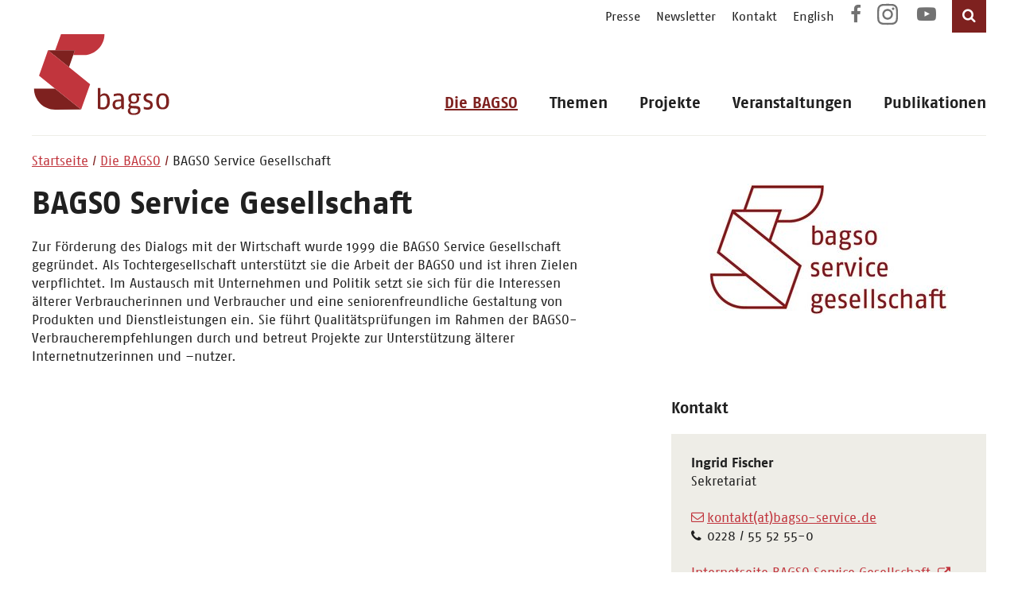

--- FILE ---
content_type: text/html; charset=utf-8
request_url: https://www.bagso.de/die-bagso/bagso-service-gesellschaft/
body_size: 5558
content:
<!DOCTYPE html>
<html lang="de-de">
<head>
    <meta charset="utf-8">

<!-- 
	TYPO3 development by SimpleThings GmbH

	This website is powered by TYPO3 - inspiring people to share!
	TYPO3 is a free open source Content Management Framework initially created by Kasper Skaarhoj and licensed under GNU/GPL.
	TYPO3 is copyright 1998-2026 of Kasper Skaarhoj. Extensions are copyright of their respective owners.
	Information and contribution at https://typo3.org/
-->


<title>BAGSO Service Gesellschaft</title>
<meta http-equiv="x-ua-compatible" content="IE=edge">
<meta name="generator" content="TYPO3 CMS">
<meta name="viewport" content="width=device-width, initial-scale=1.0">


<link rel="stylesheet" href="/typo3temp/assets/compressed/merged-fd98c050926ba49b4fbc00a77f4a4f12.css?1765441926" media="all">
<link rel="stylesheet" href="/typo3temp/assets/compressed/merged-34e4889285d4ccb07087b22af46c2195.css?1721142816" media="print">






<link rel="canonical" href="https://www.bagso.de/die-bagso/bagso-service-gesellschaft/">
</head>
<body>
    <!-- Matomo -->
    <script>
      var _paq = window._paq = window._paq || [];
      /* tracker methods like "setCustomDimension" should be called before "trackPageView" */
      _paq.push(["setDoNotTrack", true]);
      _paq.push(["disableCookies"]);
      _paq.push(['trackPageView']);
      _paq.push(['enableLinkTracking']);
      (function() {
        var u="//www.bagso.de/matomo/";
        _paq.push(['setTrackerUrl', u+'matomo.php']);
        _paq.push(['setSiteId', '3']);
        var d=document, g=d.createElement('script'), s=d.getElementsByTagName('script')[0];
        g.async=true; g.src=u+'matomo.js'; s.parentNode.insertBefore(g,s);
      })();
    </script>
    <!-- End Matomo Code -->
<ul id="skipnav" title="Seiten-Navigation"><li><a href="#main-menu">Direkt zur Hauptnavigation</a></li><li><a href="#service-nav">Direkt zur Servicenavigation</a></li><li><a href="#main">Direkt zum Inhalt</a></li><li><a href="#footer">Direkt zum Fußbereich</a></li></ul><header id="header"><div class="container"><div class="rooftop-menu"><nav class="service-nav" id="service-nav"
                     aria-label="Service Navigation mit: Newsletter, Presse, Kontakt, Sprachauswahl"><ul><li data-for="shoppingcart" class="shoppingcart icon-shopping-basket"><a title="Öffnet die Seite: Warenkorb" class="shoppingcart" href="/publikationen/bestellung/">Warenkorb</a></li><li><a title="Öffnet die Seite: Presse" lang="de" href="/presse/">Presse</a></li><li><a title="Öffnet die Seite: Newsletter" lang="de" href="/newsletter/">Newsletter</a></li><li><a title="Öffnet die Seite: Kontakt" lang="de" href="/kontakt/">Kontakt</a></li><li><a title="Öffnet die Seite: English" lang="en" href="/english/">English</a></li></ul></nav><nav class="social-media-nav" aria-label="Social-Media Navigation: Facebook, Instagram, YouTube"><ul><li><a href="https://www.facebook.com/bagso.de" title="Öffnet die Facebook-Seite der BAGSO in einem neuen Fenster" class="icon-facebook" target="_blank" rel="noopener noreferrer"><span>Facebook</span></a></li><li><a href="https://www.instagram.com/bagso_de/" title="Öffnet die Instagram-Seite der BAGSO in einem neuen Fenster" class="icon-instagram" target="_blank" rel="noopener noreferrer"><span>Instagram</span></a></li><li><a href="https://www.youtube.com/channel/UCzS8Jib1nZFsMueimhv7Otg" title="Öffnet die YouTube-Seite der BAGSO in einem neuen Fenster" class="icon-youtube-play" target="_blank" rel="noopener noreferrer"><span>YouTube</span></a></li></ul></nav><button data-for="search" class="search icon-search" aria-expanded="false"><span>Suche</span></button><form role="search" method="get" class="container-search" id="search-form" action="/spezial/suchergebnisse/" data-suggest="/spezial/suchergebnisse/suggest.json" data-suggest-header="Top Results" accept-charset="utf-8"><div class="container"><label for="search"><span class="searchlabel">Suchbegriff</span><input aria-autocomplete="list" type="text" id="search" placeholder="Suchbegriff eingeben"
                   class="search-box tx-solr-q js-solr-q tx-solr-suggest tx-solr-suggest-focus form-control"
                   name="tx_solr[q]" value=""/></label><button class="tx-solr-submit search icon-search" type="submit"><span>Suchen</span></button></div></form></div><div class="row"><div class="col-3"><a href="/"><img class="logo" src="/_assets/52195e961218efe01df3560f31ee036c/Images/bagso_logo.svg"
                                     alt="Logo der BAGSO, Klick auf das Logo öffnet die Startseite"/></a></div><div class="col-9" role="dialog" aria-modal="true"><button class="menu-button">MENÜ</button><nav id="main-menu" aria-label="Webseitenavigation"><ul class="mainmenu"><li class="nav-item active has-children"><a class="level-1" title="Öffnet die Seite: Die BAGSO" lang="de" href="/die-bagso/">Die BAGSO</a><button class="more level-1" title="Untermenü" id="mainmenubutton-1-1" aria-haspopup="true" aria-controls="mainsubmenu-1-1" aria-expanded="false">&nbsp;</button><ul class="submenu" id="mainsubmenu-1-1" aria-labelledby="mainmenubutton-1-1"><li class="nav-item "><a title="Öffnet die Seite: Über uns" lang="de" href="/die-bagso/ueber-uns/">Über uns</a></li><li class="nav-item "><a title="Öffnet die Seite: Leitsätze" lang="de" href="/die-bagso/leitsaetze-der-bagso/">Leitsätze</a></li><li class="nav-item "><a title="Öffnet die Seite: Mitglieder" lang="de" href="/die-bagso/mitglieder/">Mitglieder</a></li><li class="nav-item "><a title="Öffnet die Seite: Vorstand" lang="de" href="/die-bagso/vorstand/">Vorstand</a></li><li class="nav-item "><a title="Öffnet die Seite: Fachkommissionen" lang="de" href="/die-bagso/fachkommissionen/">Fachkommissionen</a></li><li class="nav-item "><a title="Öffnet die Seite: Geschäftsstelle" lang="de" href="/die-bagso/geschaeftsstelle/">Geschäftsstelle</a></li><li class="nav-item "><a title="Öffnet die Seite: Mitgliedschaften und Kooperationen" lang="de" href="/die-bagso/mitgliedschaften-und-kooperationen/">Mitgliedschaften und Kooperationen</a></li><li class="nav-item "><a title="Öffnet die Seite: Partner der BAGSO" lang="de" href="/die-bagso/partner-der-bagso/">Partner der BAGSO</a></li><li class="nav-item "><a title="Öffnet die Seite: Förderverein" lang="de" href="/die-bagso/foerderverein/">Förderverein</a></li><li class="nav-item active"><a aria-current="page" title="Öffnet die Seite: BAGSO Service Gesellschaft" lang="de" href="/die-bagso/bagso-service-gesellschaft/">BAGSO Service Gesellschaft</a></li><li class="nav-item "><a class="" href="/die-bagso/stellenausschreibungen/fachreferentin-m/w/d/" title="Öffnet die Seite: Stellenausschreibungen"  >Stellenausschreibungen</a></li></ul></li><li class="nav-item  has-children"><a class="level-1" title="Öffnet die Seite: Themen" lang="de" href="/themen/">Themen</a><button class="more level-1" title="Untermenü" id="mainmenubutton-1-2" aria-haspopup="true" aria-controls="mainsubmenu-1-2" aria-expanded="false">&nbsp;</button><div class="submenuContainer"><div class="container"><ul class="submenu level-1" id="mainsubmenu-1-2" aria-labelledby="mainmenubutton-1-2"><li class="nav-item "><a title="Öffnet die Seite: Altersdiskriminierung" lang="de" href="/themen/altersdiskriminierung/">Altersdiskriminierung</a></li><li class="nav-item "><a title="Öffnet die Seite: Bildung" lang="de" href="/themen/bildung/">Bildung</a></li><li class="nav-item "><a title="Öffnet die Seite: Corona-Pandemie" lang="de" href="/themen/corona-pandemie/">Corona-Pandemie</a></li><li class="nav-item "><a title="Öffnet die Seite: Demenz" lang="de" href="/themen/demenz/">Demenz</a></li><li class="nav-item "><a title="Öffnet die Seite: Digitalisierung" lang="de" href="/themen/digitalisierung/">Digitalisierung</a></li><li class="nav-item "><a title="Öffnet die Seite: Einsamkeit" lang="de" href="/themen/einsamkeit/">Einsamkeit</a></li><li class="nav-item "><a title="Öffnet die Seite: Engagement" lang="de" href="/themen/engagement/">Engagement</a></li><li class="nav-item "><a title="Öffnet die Seite: Generationendialog" lang="de" href="/themen/generationendialog/">Generationendialog</a></li><li class="nav-item  hasSub"><button class="more" title="Untermenü" id="mainmenubutton-2-9" aria-haspopup="true" aria-controls="mainsubmenu-2-9" aria-expanded="false">&nbsp;</button><a title="Öffnet die Seite: Gesundheit" lang="de" href="/themen/gesundheit/">Gesundheit</a><ul class="submenu level-2" id="mainsubmenu-2-9" aria-labelledby="mainmenubutton-2-9"><li class="nav-item "><a title="Öffnet die Seite: Prävention" lang="de" href="/themen/gesundheit/praevention/">Prävention</a></li><li class="nav-item "><a title="Öffnet die Seite: Medizinische Versorgung" lang="de" href="/themen/gesundheit/medizinische-versorgung/">Medizinische Versorgung</a></li></ul></li></ul><ul class="submenu level-1"><li class="nav-item  hasSub"><button class="more" title="Untermenü" id="mainmenubutton-2-10" aria-haspopup="true" aria-controls="mainsubmenu-2-10" aria-expanded="false">&nbsp;</button><a title="Öffnet die Seite: Internationales" lang="de" href="/themen/internationales/">Internationales</a><ul class="submenu level-2" id="mainsubmenu-2-10" aria-labelledby="mainmenubutton-2-10"><li class="nav-item "><a title="Öffnet die Seite: Rechte Älterer" lang="de" href="/themen/internationale-altenpolitik/rechte-aelterer/">Rechte Älterer</a></li><li class="nav-item "><a title="Öffnet die Seite: Austausch" lang="de" href="/themen/internationales/austausch/">Austausch</a></li></ul></li><li class="nav-item "><a title="Öffnet die Seite: Kommunen" lang="de" href="/themen/kommunen/">Kommunen</a></li><li class="nav-item "><a title="Öffnet die Seite: Letzte Lebensphase" lang="de" href="/themen/letzte-lebensphase/">Letzte Lebensphase</a></li><li class="nav-item  hasSub"><button class="more" title="Untermenü" id="mainmenubutton-2-13" aria-haspopup="true" aria-controls="mainsubmenu-2-13" aria-expanded="false">&nbsp;</button><a title="Öffnet die Seite: Pflege" lang="de" href="/themen/pflege/">Pflege</a><ul class="submenu level-2" id="mainsubmenu-2-13" aria-labelledby="mainmenubutton-2-13"><li class="nav-item "><a title="Öffnet die Seite: Pflegepolitik" lang="de" href="/themen/pflege/pflegepolitik/">Pflegepolitik</a></li><li class="nav-item "><a title="Öffnet die Seite: Qualität" lang="de" href="/themen/pflege/qualitaet/">Qualität</a></li><li class="nav-item "><a title="Öffnet die Seite: Angehörige" lang="de" href="/themen/pflege/angehoerige/">Angehörige</a></li></ul></li><li class="nav-item "><a title="Öffnet die Seite: Politische Partizipation" lang="de" href="/themen/politische-partizipation/">Politische Partizipation</a></li><li class="nav-item "><a title="Öffnet die Seite: Ukraine-Krieg" lang="de" href="/themen/ukraine-krieg/">Ukraine-Krieg</a></li><li class="nav-item "><a title="Öffnet die Seite: Soziale Sicherheit" lang="de" href="/themen/soziale-sicherheit-1/">Soziale Sicherheit</a></li><li class="nav-item "><a title="Öffnet die Seite: Vielfalt" lang="de" href="/themen/vielfalt/">Vielfalt</a></li><li class="nav-item "><a title="Öffnet die Seite: Wahlprüfsteine 2025" lang="de" href="/themen/wahlpruefsteine-2025/">Wahlprüfsteine 2025</a></li></ul><ul class="submenu level-1"></ul></div></div></li><li class="nav-item  has-children"><a class="level-1" title="Öffnet die Seite: Projekte" lang="de" href="/projekte/">Projekte</a><button class="more level-1" title="Untermenü" id="mainmenubutton-1-3" aria-haspopup="true" aria-controls="mainsubmenu-1-3" aria-expanded="false">&nbsp;</button><ul class="submenu" id="mainsubmenu-1-3" aria-labelledby="mainmenubutton-1-3"><li class="nav-item "><a title="Öffnet die Seite: Deutscher Seniorentag" lang="de" href="/projekte/deutscher-seniorentag/">Deutscher Seniorentag</a></li><li class="nav-item "><a title="Öffnet die Seite: Geschäftsstelle Internationale Altenpolitik" lang="de" href="/projekte/geschaeftsstelle-internationale-altenpolitik/">Geschäftsstelle Internationale Altenpolitik</a></li><li class="nav-item "><a title="Öffnet die Seite: Netzwerkstelle &quot;Lokale Allianzen für Menschen mit Demenz&quot;" lang="de" href="/projekte/netzwerkstelle-lokale-allianzen-fuer-menschen-mit-demenz/">Netzwerkstelle &quot;Lokale Allianzen für Menschen mit Demenz&quot;</a></li><li class="nav-item "><a title="Öffnet die Seite: Servicestelle „Bildung und Lernen im Alter“" lang="de" href="/projekte/servicestelle-bildung-und-lernen-im-alter/">Servicestelle „Bildung und Lernen im Alter“</a></li><li class="nav-item "><a title="Öffnet die Seite: Digital-Kompass" lang="de" href="/projekte/digital-kompass/">Digital-Kompass</a></li><li class="nav-item "><a title="Öffnet die Seite: DigitalPakt Alter" lang="de" href="/projekte/digitalpakt-alter/">DigitalPakt Alter</a></li><li class="nav-item "><a title="Öffnet die Seite: KI für ein gutes Altern" lang="de" href="/projekte/ki-fuer-ein-gutes-altern/">KI für ein gutes Altern</a></li></ul></li><li class="nav-item  "><a class="level-1" title="Öffnet die Seite: Veranstaltungen" lang="de" href="/veranstaltungen/">Veranstaltungen</a></li><li class="nav-item  "><a class="level-1" title="Öffnet die Seite: Publikationen" lang="de" href="/publikationen/">Publikationen</a></li></ul></nav></div></div></div></header><main id="main"><div class="container"><nav class="breadcrumb" aria-label="Sie sind hier"><ul><li><a title="Öffnet die Startseite" href="/">Startseite</a></li><li><a title="Öffnet die Seite: Die BAGSO" lang="de" href="/die-bagso/">Die BAGSO</a></li><li>BAGSO Service Gesellschaft</li></ul></nav><div class="row"><div class="col-7"><!--TYPO3SEARCH_begin--><div id="c516" class="frame frame-default default frame-type-textmedia frame-layout-0" lang="de"><h1 class="">
				
	
		BAGSO Service Gesellschaft
	

			</h1><div class="ce-textpic ce-right ce-intext default"><div class="ce-bodytext"><p>Zur Förderung des Dialogs mit der Wirtschaft wurde 1999 die BAGSO Service Gesellschaft gegründet. Als Tochtergesellschaft unterstützt sie die Arbeit der BAGSO und ist ihren Zielen verpflichtet. Im Austausch mit Unternehmen und Politik setzt sie sich für die Interessen älterer Verbraucherinnen und Verbraucher und eine seniorenfreundliche Gestaltung von Produkten und Dienstleistungen ein. Sie führt Qualitätsprüfungen im Rahmen der BAGSO-Verbraucherempfehlungen durch und betreut Projekte zur Unterstützung älterer Internetnutzerinnen und –nutzer.</p></div></div></div><!--TYPO3SEARCH_end--></div><aside class="col-4"><div id="c1134" class="frame frame-default default frame-type-textmedia frame-layout-0" lang="de"><div class="ce-textpic ce-center ce-above default"><div class="ce-gallery" data-ce-columns="1" data-ce-images="1"><div class="ce-outer"><div class="ce-inner"><div class="ce-row"><div class="ce-column"><figure class="image"><a href="https://www.bagso-service.de/" target="_blank" rel="noreferrer" title="Öffnet die externe Seite &quot;www.bagso-service.de&quot; in neuem Fenster"><img class="image-embed-item" alt="Lin zur Internetseite der BAGSO Service GmbH" src="/fileadmin/_processed_/8/7/csm_bsg_rgb_6580bd7878.jpg" width="300" height="165" loading="lazy" /></a></figure></div></div></div></div></div><div class="ce-bodytext"><p>&nbsp;</p><p>&nbsp;</p></div></div></div><div id="c517" lang="de"><h4 class=""><a href="https://www.bagso-service.de/" target="_blank" rel="noreferrer" title="Öffnet die externe Seite &quot;www.bagso-service.de&quot; in neuem Fenster">
		Kontakt
	</a></h4><div class="highlightbox default "><p><strong>Ingrid Fischer</strong><br> Sekretariat<br><br><u><a href="#" data-mailto-token="kygjrm8imlryirYzyeqm+qcptgac,bc" data-mailto-vector="-2" class="icon-envelope-o" title="Öffnet das E-Mail-Programm">kontakt(at)bagso-service.de</a></u><br><span class="icon-phone">0228 / 55 52 55-0</span></p><p><a href="https://www.bagso-service.de/" target="_blank" class="icon-external-link" title="Öffnet den externen Link zur BAGSO-Service GmbH in einem neuen Fenster" rel="noreferrer">Internetseite BAGSO Service Gesellschaft</a></p></div></div></aside></div><!--TYPO3SEARCH_begin--><!--TYPO3SEARCH_end--><nav class="social-media-nav"
     aria-label="Social-Media Navigation: Facebook, WhatsApp, E-Mail"><ul><li><a href="https://www.facebook.com/sharer.php?u=https://www.bagso.de/die-bagso/bagso-service-gesellschaft/" target="_blank" class="icon-facebook" rel="noreferrer" title="Öffnet ein neues Fenster, um die Seite auf Facebook zu teilen"><span>Facebook</span></a></li><li><a href="mailto:?subject=Seitenempfehlung%20von%20bagso.de&amp;body=Das%20könnte%20Sie%20auch%20interessieren:%20https://www.bagso.de/die-bagso/bagso-service-gesellschaft/" target="_blank" class="icon-envelope-o" title="Öffnet ein das Mail-Programm, um die Seite per E-Mail zu teilen"><span>E-Mail</span></a></li><li><a href="https://api.whatsapp.com/send?text=https://www.bagso.de/die-bagso/bagso-service-gesellschaft/" target="_blank" class="icon-whats-app" rel="noreferrer" title="Auf WhatsApp teilen"><span>WhatsApp</span></a></li></ul></nav></div></main><footer id="footer"><div class="container"><div class="row"><div class="col-3"><div class="foerderung text-center"><a title="Öffnet die Webseite des Bundesministeriums für Familie, Senioren, Frauen und Jugend in einem neuen Fenster" target="_blank" href="https://www.bmfsfj.de/bmfsfj"><img src="/_assets/52195e961218efe01df3560f31ee036c/Images/gefoerdert-vom-bmbfsfj.png"
                                 srcset="/_assets/52195e961218efe01df3560f31ee036c/Images/gefoerdert-vom-bmbfsfj.png 1x, /_assets/52195e961218efe01df3560f31ee036c/Images/gefoerdert-vom-bmbfsfj-2x.png 2x"
                                 alt="Gefördert vom Bundesministerium für Bildung, Familie, Senioren, Frauen und Jugend. Klick öffnet die Webseite des Ministeriums."/></a></div></div><div class="col-8"><div class="row"><div class="col-6"><div id="c1" class="frame frame-default default frame-type-textmedia frame-layout-0" lang="de"><div class="ce-textpic ce-left ce-intext default"><div class="ce-bodytext"><address><strong>BAGSO - Bundesarbeitsgemeinschaft der Seniorenorganisationen e.V.</strong><br>Noeggerathstraße 49<br>53111 Bonn<br><span class="sr-only">Telefon </span><span class="icon-phone">+49 (0)228 / 24 99 93-0&nbsp;</span><br><span class="sr-only">E-Mail&nbsp;</span><a class="icon-envelope-o" href="mailto:kontakt@bagso.de" title="Öffnet die interne Seite im selben Fenster">kontakt@bagso.de</a></address></div></div></div></div><div class="col-6"><nav class="footer-nav"><ul><li><a class="" href="/presse/" title="Öffnet die Seite: Presse"  >Presse</a></li><li><a title="Öffnet die Seite: Datenschutz" lang="de" href="/service/datenschutz/">Datenschutz</a></li><li><a title="Öffnet die Seite: Barrierefreiheit" lang="de" href="/service/barrierefreiheit/">Barrierefreiheit</a></li><li><a title="Öffnet die Seite: Impressum" lang="de" href="/service/impressum/">Impressum</a></li></ul></nav></div></div></div></div></div></footer>

<script src="/typo3temp/assets/compressed/merged-4b4ffdc2182b56ed2ec24b9f6bfba70c.js?1768401532"></script>


</body>
</html>

--- FILE ---
content_type: text/css
request_url: https://www.bagso.de/typo3temp/assets/compressed/merged-34e4889285d4ccb07087b22af46c2195.css?1721142816
body_size: 999
content:

#main-menu,
.rooftop-menu,
.menu-button,
.slider-big,
nav.breadcrumb,
nav.social-media-nav,
nav.footer-nav,
nav.page-menu,
.pagemenu-container span.deko,
a.more,
.slick-arrow
{
    display: none !important;
    height: 0;
}

a.download-button,
a.more.download-button {
    display: inline-block !important;
    background: none;
    border-radius: 0;
    padding: 0;
    min-height: auto;
    color: #C1353D;
    text-decoration: underline;
}

#header.sticky {
    position: relative;
    top: auto;
    left: auto;
    width: auto;
    height: auto;
    z-index: 1;
    box-shadow: none;
    transition: none;
    box-shadow: none;
}

#header.sticky .container {
    padding: 0 10px;
}

#header .logo {
    width: 150px;
    height: 85px;
    margin-top: 0;
    margin-bottom: 20px;
}

#header.sticky + main#main {
    padding-top: 0;
}

#main,
#footer {
    max-width: 1280px;
    background: #fff;
}

#footer {
    margin-top: 10px;
}

#footer .foerderung {
    display: block;
    justify-content: left;
}

#footer .foerderung img {
    width: 255px;
}

.row {
    flex-direction: row;
    justify-content: space-between;
    width: 100%;
    display: flex;
    flex-wrap: wrap;
}

.row .col-6, .row .col-lg-6 {
    width: 48%;
}
.row .col-7 {
    width: 90%;
}
.row .col-4 {
    width: 90%;
}
.row .col-7 .row .col-6:first-child, .row .col-7 .row .col-lg-6:first-child, .row .col-8 .row .col-6:first-child, .row .col-8 .row .col-lg-6:first-child {
    padding-right: 15px;
}
.row .col-7 .row .col-6:last-child, .row .col-7 .row .col-lg-6:last-child, .row .col-8 .row .col-6:last-child, .row .col-8 .row .col-lg-6:last-child {
    padding-left: 15px;
}

#main > .container > .breadcrumb + .row { display: block; }

#main .highlightbox.frame-type-form_formframework,
#main .responsive-video, #main .slick-slider
{ display: none; }

#main .frame-default.frame-type-textmedia {
    page-break-inside: avoid;
}

.pagemenu-container:before {
    display: none;
}
.pagemenu-container .container h1,
.pagemenu-container .container .h1,
.pagemenu-container .container h1,
.pagemenu-container .container .h2 {
    color: #202020;
}

.bagso-gallery .row {
    justify-content: flex-start;
    flex-direction: row;
}
.bagso-gallery .row figure {
    margin-right: 3.5% !important;
    width: 22%;
    max-height: 155px;
    margin-bottom: 40px;
    overflow: hidden;
}

.teaser-row.three .teaser {
    width: 31%;
    margin-right: 3.5%;
}
.teaser-row.three .teaser:nth-of-type(3n) {
    margin-right: 0;
}

.teaser-row.four .teaser {
    width: 22%;
    margin-right: 3%;
}
.tile .tile-content {
    padding-right: 0;
}

.slider-project {
    padding: 0;
}

.slider-project .slick-track {
    width: auto !important;
    transform: none !important;
}

.slider-project .slick-slide {
    float: none;
}
.slider-project .slick-slide.slick-cloned {
    display: none;
}

h1 {font-size: 28px; font-size: 1.4rem;}
h2 {font-size: 22px; font-size: 1.375rem;}
h3 {font-size: 20px; font-size: 1.25rem;}
h4 {font-size: 18px; font-size: 1.125rem;}
h5 {font-size: 18px; font-size: 1.125rem;}

aside h2 {font-size: 22px; font-size: 1.375rem;}
aside h3 {font-size: 20px; font-size: 1.25rem;}
aside h4 {font-size: 18px; font-size: 1.125rem;}
aside h5 {font-size: 18px; font-size: 1.125rem;}


--- FILE ---
content_type: image/svg+xml
request_url: https://www.bagso.de/_assets/52195e961218efe01df3560f31ee036c/Images/bagso_logo.svg
body_size: 2444
content:
<?xml version="1.0" encoding="utf-8"?>
<!-- Generator: Adobe Illustrator 23.1.0, SVG Export Plug-In . SVG Version: 6.00 Build 0)  -->
<svg version="1.1" id="Ebene_1" xmlns="http://www.w3.org/2000/svg" xmlns:xlink="http://www.w3.org/1999/xlink" x="0px" y="0px"
	 viewBox="0 0 265.7 161.8" style="enable-background:new 0 0 265.7 161.8;" xml:space="preserve">
<style type="text/css">
	.st0{fill:#C1353D;}
	.st1{fill:#7E211F;}
</style>
<polygon class="st0" points="40.2,43.1 41,43.7 39.9,43.7 "/>
<path class="st0" d="M138.8,3c0,22-17.5,39.9-39.3,40.7l-21.2,0l3.3-9.3H43.3L54.6,3H138.8z"/>
<polygon class="st1" points="29.3,34.4 29.4,34.4 27.5,39.7 "/>
<polygon class="st1" points="81.5,34.4 78.3,43.7 70.1,67.1 41,43.7 40.2,43.1 29.4,34.4 "/>
<polygon class="st1" points="41,43.7 39.9,43.7 40.2,43.1 "/>
<path class="st1" d="M93.6,149.2L93.6,149.2l-50.3,0.1v0c-0.1,0-0.2,0-0.3,0c-22.5,0-40.7-18.2-40.7-40.7H43L93.6,149.2L93.6,149.2z
	"/>
<path class="st1" d="M148,124.8c-0.8-2.1-1.8-3.6-2.9-4.6c-1.1-1-2.3-1.7-3.6-1.9c-1.2-0.3-2.3-0.4-3.1-0.4c-0.9,0-1.8,0.1-2.5,0.4
	c-0.8,0.3-1.5,0.5-2.1,0.9c-0.6,0.4-1.2,0.7-1.7,1.1c-0.5,0.4-0.8,0.8-1.1,1.1v-13.8h-5.1v39.7c1.3,0.5,2.9,0.9,4.6,1.3
	c1.8,0.3,3.6,0.5,5.5,0.5c1,0,2.3-0.2,3.8-0.4c1.5-0.3,2.9-1,4.3-2c1.4-1.1,2.6-2.6,3.6-4.7c1-2.1,1.5-5,1.5-8.6
	C149.3,129.7,148.8,126.9,148,124.8z M143.3,139.5c-0.5,1.5-1.2,2.7-2,3.5c-0.8,0.8-1.6,1.3-2.6,1.6c-0.9,0.3-1.8,0.4-2.6,0.4
	c-0.9,0-1.8,0-2.7-0.1c-0.9-0.1-1.7-0.2-2.5-0.4v-19.7c0.3-0.3,0.7-0.5,1.2-0.9c0.5-0.3,0.9-0.6,1.5-0.9c0.5-0.3,1.1-0.5,1.7-0.7
	s1.2-0.3,1.9-0.3c0.8,0,1.5,0.1,2.3,0.2c0.8,0.1,1.5,0.5,2.2,1.3c0.7,0.7,1.2,1.8,1.6,3.4c0.4,1.5,0.7,3.7,0.7,6.5
	C144.1,135.9,143.9,138,143.3,139.5z"/>
<path class="st1" d="M175.2,122.6c-0.5-1.3-1.3-2.3-2.2-3c-0.9-0.7-2-1.2-3.2-1.4s-2.5-0.4-3.9-0.4c-1.6,0-3.2,0.2-4.7,0.5
	c-1.6,0.3-3,0.7-4.3,1.1v4.3c0.3-0.1,0.7-0.2,1.4-0.4c0.6-0.2,1.4-0.3,2.2-0.5c0.8-0.2,1.6-0.3,2.5-0.5c0.8-0.1,1.6-0.2,2.3-0.2
	c0.9,0,1.7,0,2.4,0.1c0.7,0.1,1.3,0.3,1.8,0.6s0.9,0.8,1.1,1.4c0.3,0.6,0.4,1.4,0.4,2.5v3.3h-4.9c-1.3,0-2.6,0.1-4,0.3
	c-1.4,0.2-2.6,0.7-3.7,1.4s-2,1.7-2.8,3c-0.7,1.3-1.1,2.9-1.1,5s0.3,3.7,0.9,4.9s1.3,2.2,2.2,2.8c0.9,0.7,1.8,1.1,2.9,1.3
	c1,0.2,2,0.3,2.9,0.3c1,0,1.8-0.1,2.6-0.4c0.8-0.3,1.5-0.6,2.2-1c0.7-0.4,1.3-0.8,1.8-1.3c0.5-0.5,0.9-1,1.3-1.5l0.6,3.5h4.4v-20.9
	C176,125.6,175.7,123.9,175.2,122.6z M170.8,141.8c-0.9,0.9-1.9,1.6-3.1,2.3c-1.2,0.6-2.3,0.9-3.4,0.9c-0.7,0-1.3-0.1-1.8-0.2
	c-0.6-0.1-1.1-0.4-1.5-0.8c-0.4-0.4-0.8-1-1.1-1.7c-0.3-0.8-0.4-1.8-0.4-3c0-1.3,0.2-2.3,0.5-3c0.4-0.8,0.9-1.4,1.5-1.8
	c0.7-0.4,1.5-0.7,2.4-0.9c0.9-0.2,2-0.3,3.2-0.3l3.7-0.1V141.8z"/>
<path class="st1" d="M209.4,118.4h-8.1c-0.6,0-1.1,0-1.6-0.1c-0.4,0-0.8-0.1-1.3-0.2c-0.4-0.1-0.8-0.1-1.2-0.2
	c-0.4-0.1-0.9-0.1-1.5-0.1c-3.2,0-5.8,0.8-7.7,2.4c-1.9,1.6-2.9,4.2-2.9,7.7c0,2,0.3,3.6,1,4.8c0.6,1.2,1.5,2.3,2.6,3.1
	c-0.8,0.8-1.6,1.6-2.4,2.5c-0.7,0.9-1.1,1.9-1.1,3c0,0.9,0.2,1.7,0.5,2.4c0.3,0.7,0.9,1.3,1.8,1.8c-1,0.6-1.8,1.6-2.5,2.7
	c-0.6,1.2-1,2.3-1,3.5c0,1.4,0.3,2.6,0.8,3.6s1.3,1.8,2.3,2.5c1,0.7,2.1,1.1,3.5,1.4c1.3,0.3,2.8,0.5,4.4,0.5c2,0,3.9-0.2,5.5-0.5
	c1.7-0.3,3.1-0.8,4.3-1.6c1.2-0.7,2.1-1.7,2.8-3c0.7-1.3,1-2.8,1-4.7c0-1.4-0.2-2.6-0.6-3.5c-0.4-0.9-1-1.7-1.7-2.3
	c-0.8-0.6-1.7-1-2.8-1.3c-1.1-0.3-2.4-0.4-3.8-0.5l-7-0.3c-1.3-0.1-2.2-0.2-2.7-0.5c-0.5-0.2-0.7-0.8-0.7-1.6c0-0.5,0.2-0.9,0.5-1.4
	c0.3-0.5,0.8-1,1.3-1.5c1.4,0.5,2.9,0.8,4.5,0.8c3.2,0,5.8-0.9,7.7-2.6c1.9-1.7,2.8-4.3,2.8-7.6c0-1.2-0.2-2.3-0.6-3.1
	c-0.4-0.9-0.9-1.7-1.6-2.6h5.2V118.4z M190.3,146.6c0.2,0,0.4,0.1,0.6,0.1c0.2,0,0.5,0,0.7,0l7.7,0.5c1.7,0.1,2.8,0.3,3.5,0.8
	c0.7,0.5,1,1.4,1,2.8c0,1.8-0.7,3.2-2,4.2c-1.3,1-3.6,1.5-6.9,1.5c-2.2,0-3.8-0.5-4.8-1.6c-1-1-1.5-2.4-1.5-4c0-0.9,0.2-1.6,0.5-2.3
	C189.6,147.9,189.9,147.2,190.3,146.6z M200.1,132.8c-0.9,1.2-2.3,1.8-4.3,1.8c-1.9,0-3.3-0.6-4.2-1.8c-0.9-1.2-1.4-2.8-1.4-4.8
	c0-2.2,0.4-3.8,1.3-5c0.9-1.1,2.3-1.6,4.3-1.6c1.9,0,3.3,0.6,4.2,1.8c0.9,1.2,1.4,2.8,1.4,4.8C201.4,130,201,131.6,200.1,132.8z"/>
<path class="st1" d="M231.4,144.9c0.6-1.2,0.9-2.7,0.9-4.5c0-1.4-0.2-2.5-0.5-3.5c-0.4-1-0.8-1.8-1.4-2.5s-1.3-1.2-2-1.7
	c-0.8-0.4-1.5-0.8-2.3-1.1l-3.2-1.3c-0.4-0.2-0.8-0.3-1.2-0.5c-0.4-0.2-0.8-0.4-1.1-0.7c-0.3-0.3-0.6-0.7-0.8-1.2
	c-0.2-0.5-0.3-1.1-0.3-1.8c0-1.5,0.5-2.5,1.5-3.1c1-0.5,2.3-0.8,3.7-0.8c1.2,0,2.4,0.1,3.6,0.4c1.2,0.3,2.2,0.5,3,0.8v-4.3
	c-0.8-0.3-1.8-0.6-3-0.8c-1.1-0.2-2.4-0.4-3.9-0.4c-3,0-5.3,0.7-7.2,2.2c-1.8,1.4-2.7,3.5-2.7,6.3c0,1.3,0.2,2.4,0.6,3.4
	c0.4,0.9,0.9,1.7,1.6,2.3c0.6,0.6,1.3,1.1,1.9,1.5c0.7,0.4,1.3,0.7,1.8,0.9l3,1.2c0.6,0.2,1.2,0.5,1.6,0.7c0.5,0.2,0.9,0.5,1.3,0.9
	c0.4,0.3,0.6,0.8,0.9,1.3c0.2,0.5,0.3,1.2,0.3,2c0,0.9-0.2,1.7-0.5,2.3c-0.3,0.6-0.8,1-1.3,1.3c-0.5,0.3-1.2,0.5-1.9,0.7
	c-0.7,0.1-1.4,0.2-2.2,0.2c-0.5,0-1,0-1.6-0.1c-0.6-0.1-1.2-0.2-1.8-0.3c-0.6-0.1-1.2-0.3-1.8-0.4c-0.6-0.2-1.1-0.3-1.5-0.5v4.5
	c0.8,0.3,1.8,0.5,3,0.8s2.5,0.4,3.7,0.4c1.3,0,2.6-0.1,3.9-0.3c1.3-0.2,2.4-0.7,3.4-1.3S230.8,146,231.4,144.9L231.4,144.9z"/>
<path class="st1" d="M262.7,125.2c-0.8-2.1-1.8-3.6-3-4.8c-1.2-1.1-2.5-1.8-4-2.1c-1.5-0.3-2.8-0.5-4.2-0.5c-1.3,0-2.7,0.2-4.2,0.5
	c-1.5,0.4-2.8,1.1-4,2.2c-1.2,1.1-2.2,2.7-3,4.7c-0.8,2-1.2,4.8-1.2,8.1c0,3.5,0.4,6.2,1.2,8.3c0.8,2.1,1.8,3.6,3,4.7
	c1.2,1.1,2.5,1.8,4,2.1c1.4,0.3,2.8,0.5,4.2,0.5c1.4,0,2.8-0.2,4.2-0.5c1.4-0.3,2.8-1,4-2.1c1.2-1.1,2.2-2.7,3-4.7
	c0.8-2.1,1.2-4.9,1.2-8.4C263.8,130.1,263.5,127.3,262.7,125.2z M258,139.9c-0.5,1.5-1.1,2.7-1.9,3.5c-0.7,0.8-1.5,1.3-2.4,1.5
	c-0.8,0.2-1.6,0.3-2.2,0.3c-0.6,0-1.4-0.1-2.2-0.3c-0.8-0.2-1.6-0.7-2.4-1.5c-0.7-0.8-1.4-1.9-1.9-3.5c-0.5-1.6-0.8-3.7-0.8-6.4
	s0.2-4.9,0.7-6.4c0.5-1.6,1-2.7,1.8-3.5c0.7-0.8,1.5-1.3,2.3-1.5c0.8-0.2,1.6-0.3,2.4-0.3c0.8,0,1.6,0.1,2.4,0.3
	c0.8,0.2,1.6,0.7,2.3,1.4c0.7,0.8,1.3,1.9,1.8,3.5c0.5,1.6,0.7,3.8,0.7,6.5C258.7,136.2,258.5,138.3,258,139.9z"/>
<polygon class="st0" points="111,100 93.6,149.2 93.6,149.2 43,108.5 12,83.6 27.5,39.7 29.4,34.4 40.2,43.1 39.9,43.7 41,43.7 
	70.1,67.1 "/>
<polygon class="st0" points="41,43.7 39.9,43.7 40.2,43.1 "/>
</svg>
